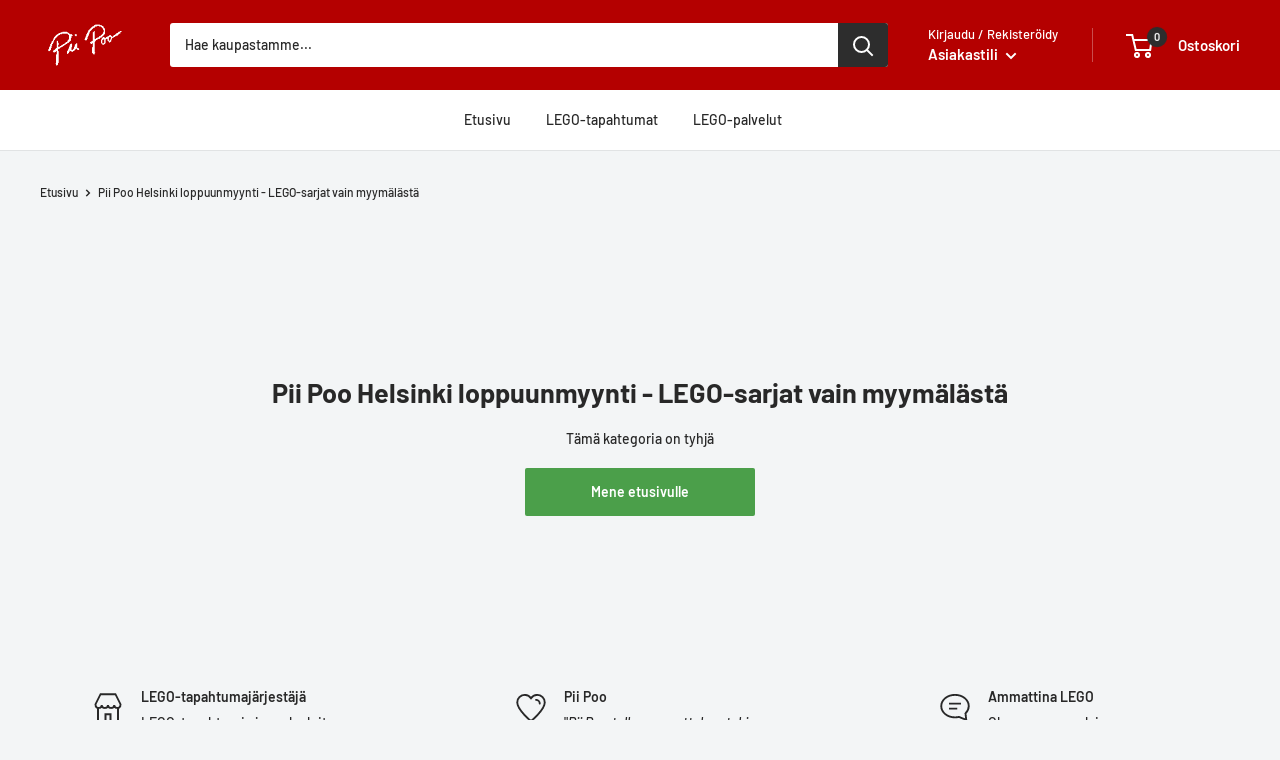

--- FILE ---
content_type: text/javascript
request_url: https://www.piipoo.com/cdn/shop/t/82/assets/custom.js?v=102476495355921946141662187017
body_size: -681
content:
//# sourceMappingURL=/cdn/shop/t/82/assets/custom.js.map?v=102476495355921946141662187017
